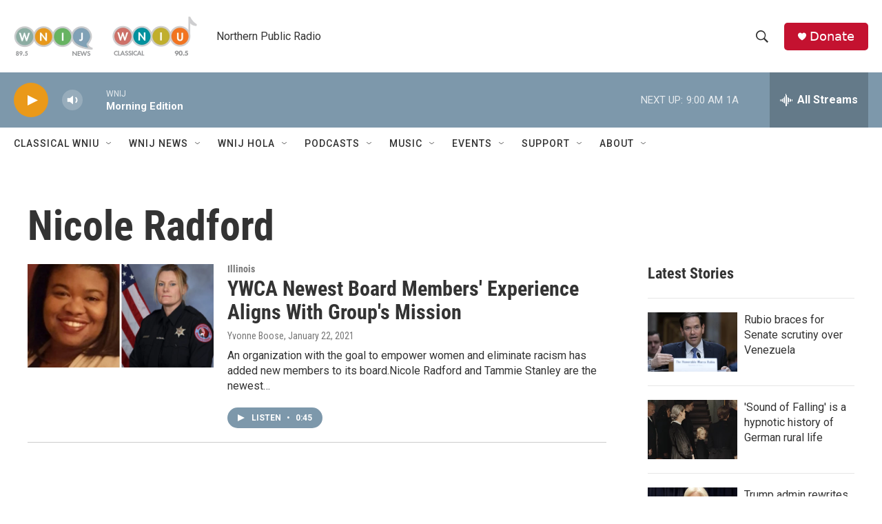

--- FILE ---
content_type: text/html; charset=utf-8
request_url: https://www.google.com/recaptcha/api2/aframe
body_size: 266
content:
<!DOCTYPE HTML><html><head><meta http-equiv="content-type" content="text/html; charset=UTF-8"></head><body><script nonce="qFnttFoXJAh2fcfV4sh9jA">/** Anti-fraud and anti-abuse applications only. See google.com/recaptcha */ try{var clients={'sodar':'https://pagead2.googlesyndication.com/pagead/sodar?'};window.addEventListener("message",function(a){try{if(a.source===window.parent){var b=JSON.parse(a.data);var c=clients[b['id']];if(c){var d=document.createElement('img');d.src=c+b['params']+'&rc='+(localStorage.getItem("rc::a")?sessionStorage.getItem("rc::b"):"");window.document.body.appendChild(d);sessionStorage.setItem("rc::e",parseInt(sessionStorage.getItem("rc::e")||0)+1);localStorage.setItem("rc::h",'1769609180023');}}}catch(b){}});window.parent.postMessage("_grecaptcha_ready", "*");}catch(b){}</script></body></html>